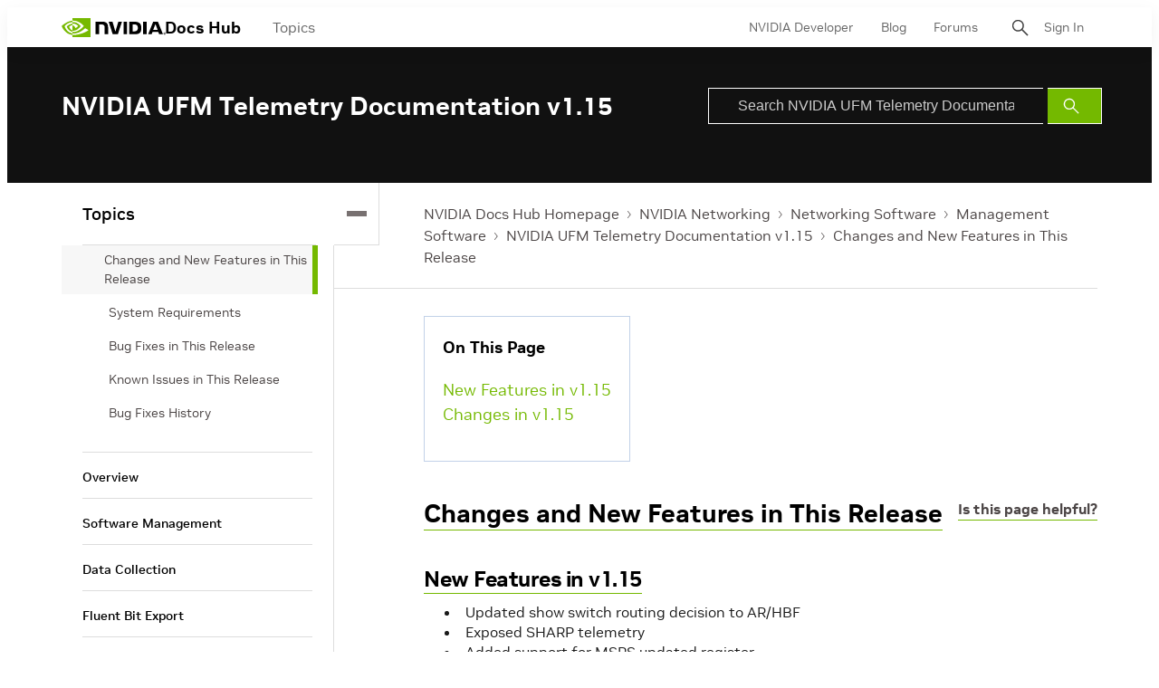

--- FILE ---
content_type: application/x-javascript;charset=utf-8
request_url: https://smetrics.nvidia.com/id?d_visid_ver=5.5.0&d_fieldgroup=A&mcorgid=F207D74D549850760A4C98C6%40AdobeOrg&mid=29344394057574889060063467746222405746&ts=1769016344395
body_size: -41
content:
{"mid":"29344394057574889060063467746222405746"}